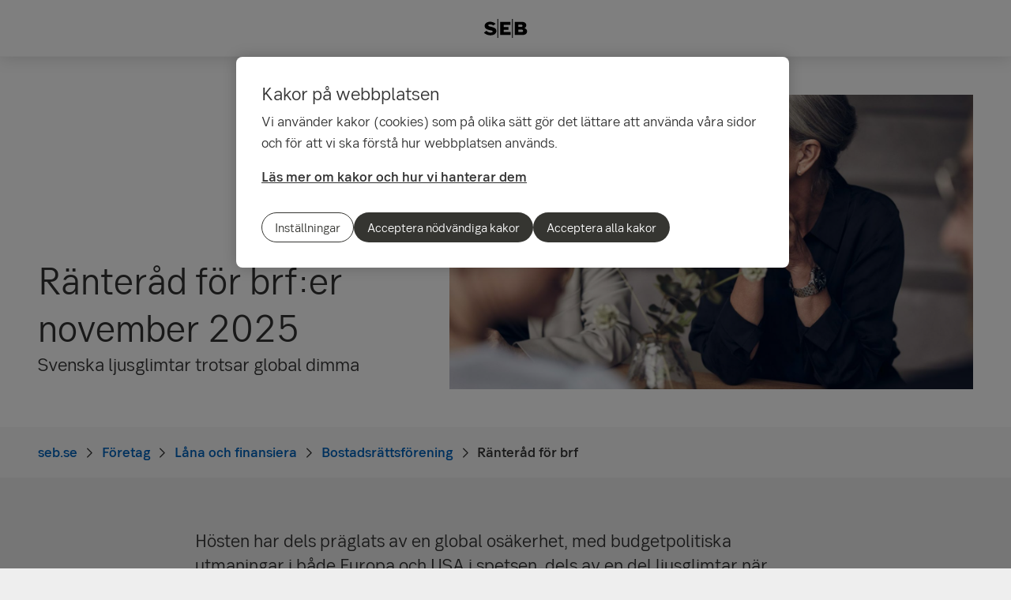

--- FILE ---
content_type: text/html; charset=utf-8
request_url: https://seb.se/foretag/lana-och-finansiera/bostadsrattsforening/ranterad-for-brf
body_size: 26832
content:
<!-- Layout created: 19h:5m:17s ago. -->
<!DOCTYPE html>
<html class="pw-html" lang="sv">
<head>
    <link rel="preload" href="/frontend/fonts/sebsansserif/SEBSansSerif-Regular.woff2" as="font" type="font/woff2" crossorigin="anonymous">
<link rel="preload" href="/frontend/fonts/sebsansserif/SEBSansSerif-Medium.woff2" as="font" type="font/woff2" crossorigin="anonymous">
<link rel="preload" href="/frontend/fonts/sebsansserif/SEBSansSerif-Bold.woff2" as="font" type="font/woff2" crossorigin="anonymous">
<link rel="preload" href="/frontend/fonts/sebsansserif/SEBSansSerif-Light.woff2" as="font" type="font/woff2" crossorigin="anonymous">
<link rel="preload" href="/frontend/fonts/sebsansserif/SEBSansSerifGDS-Book.woff2" as="font" type="font/woff2" crossorigin="anonymous">


    
    <title>R&#xE4;nter&#xE5;d f&#xF6;r brf:er | SEB</title>
        <meta name="seb-build-number" content="N/A">
        <meta name="seb-product-version" content="2.0.0.1">
        <meta name="seb-environment" content="Production">
        <meta name="seb-server-number" content="2">
        <meta name="seb-page-id" content="25912">
        <meta name="seb-page-type" content="117">
        <meta name="seb-page-language" content="sv">
        <meta name="seb-page-language-version" content="062210EF7533FA82940CD225E0CF57F9B455324A">
        <meta name="charset" content="UTF-8">
        <meta name="viewport" content="width=device-width,initial-scale=1">
        <meta name="description" content="Ta del av v&#xE5;rt senaste r&#xE4;nter&#xE5;d och f&#xE5; tips om hur din bostadsr&#xE4;ttsf&#xF6;rening kan t&#xE4;nka i valet av bindningstider p&#xE5; f&#xF6;reningens l&#xE5;n.">
        <meta property="og:type" content="website">
        <meta property="og:image" content="/imagevault/publishedmedia/h4y4v0pt141bk2hisw5k/SEB20230907_0447_v001.jpg">
        <meta property="og:url" content="https://seb.se/foretag/lana-och-finansiera/bostadsrattsforening/ranterad-for-brf">
        <meta property="og:locale" content="sv_SE">
        <meta property="og:title" content="R&#xE4;nter&#xE5;d f&#xF6;r brf:er">
        <meta property="og:description" content="Ta del av v&#xE5;rt senaste r&#xE4;nter&#xE5;d och f&#xE5; tips om hur din bostadsr&#xE4;ttsf&#xF6;rening kan t&#xE4;nka i valet av bindningstider p&#xE5; f&#xF6;reningens l&#xE5;n.">
    <meta name="theme-color" content="#ffffff">
    <meta name="msapplication-TileColor" content="#ffffff">
    <link rel="icon" type="image/png" sizes="16x16" href="/favicon-16x16.png">
    <link rel="icon" type="image/png" sizes="32x32" href="/favicon-32x32.png">
    <link rel="icon" type="image/svg+xml" href="/icon-light-mode.svg" media="(prefers-color-scheme: light)">
    <link rel="icon" type="image/svg+xml" href="/icon-dark-mode.svg" media="(prefers-color-scheme: dark)">
    <link rel="apple-touch-icon" href="/apple-touch-icon.png">
    <link rel="mask-icon" href="/safari-pinned-tab.svg" color="#ffffff">
    <link rel="manifest" href="/manifest.json">
        <link rel="canonical" href="https://seb.se/foretag/lana-och-finansiera/bostadsrattsforening/ranterad-for-brf">


    
<link rel="stylesheet" href="/frontend/css/2328017main.css" media="all" />
<link rel="stylesheet" href="/frontend/css/2328017deferred.css" media="all" />
<link rel="stylesheet" href="/frontend/css/2328017green.css" media="all" />
<link rel="stylesheet" href="/frontend/css/2328017print.css" media="print" />

<script defer src="/frontend/js/2328017main.js"></script>
<script defer src="/frontend/js/2328017green.js"></script>
<script defer src="/frontend/js/2328017warning.js"></script>
<script defer src="/SPA/angular-elements/2328017runtime.js"></script>

<script defer src="/SPA/angular-elements/2328017main.js"></script>



    

    
    <!-- OneTrust Cookies Consent Notice start -->
    <script src="https://cdn.cookielaw.org/consent/01923341-456b-7cd0-9632-41f59d875a86/otSDKStub.js" data-document-language="true" type="text/javascript" charset="UTF-8" data-domain-script="01923341-456b-7cd0-9632-41f59d875a86" data-dLayer-name="dataLayerOneTrust"></script>
    <!-- OneTrust Cookies Consent Notice end -->


    

    
    <script nonce="PoFbT39UdoIr9XjajDVJ0G7LuiWaS2mo63FMaQAMma8=">
        window["dataLayer"] = {"pageName":"seb.se|foretag|lana-och-finansiera|bostadsrattsforening|ranterad-for-brf","pagetype":"RegularPage","siteSection1":"foretag","siteSection2":"foretag|lana-och-finansiera","siteSection3":"foretag|lana-och-finansiera|bostadsrattsforening","siteSection4":"foretag|lana-och-finansiera|bostadsrattsforening|ranterad-for-brf","siteSection5":"foretag|lana-och-finansiera|bostadsrattsforening|ranterad-for-brf|","siteSection6":"foretag|lana-och-finansiera|bostadsrattsforening|ranterad-for-brf||","siteSection7":"foretag|lana-och-finansiera|bostadsrattsforening|ranterad-for-brf|||","language":"sv","pageId":"25912","environment":"prod","project":"public","website":"seb.se","nonce":"PoFbT39UdoIr9XjajDVJ0G7LuiWaS2mo63FMaQAMma8="};
    </script>
        <script id="pw-adobe-script" src="https://content.seb.se/dsc/da/launch/public/30e54a9d6c99/f9d07ef22744/launch-89d260357525.min.js" async type="text/plain" class="optanon-category-C0003"></script>
        <script src="https://cdn.optimizely.com/js/26926230211.js" async type="text/plain" class="optanon-category-C0002"></script>


    

    

</head>

<body>
    

    

<header class="pw-header" pw-class--scrolldown="Global.isNotTopOfPage">
    <div class="pw-skip-nav">
        <gds-button-pw variant="brand" href="#maincontent">Hoppa till innehållet</gds-button-pw>
    </div>
    <nav class="pw-header-menu" aria-label="Huvudnavigation">
        

    <pw-lazy-element pw-menu
                     selector="pw-menu"
                     data-root-id="9"
                     data-language="sv"
                     data-pane-menu="False"
                     data-segment-menu="True"
                     data-version="B5B3B39F6B2D147181921F73E960CC172DA82148"
                     data-current-url="/foretag/lana-och-finansiera/bostadsrattsforening/ranterad-for-brf"
                     data-languages="[]"></pw-lazy-element>

    </nav>
    

    <a href="/" class="pw-header-logo">
        <img alt="SEB Logo" src="/Images/seb-wordmark-logo.svg" width="100" height="100">
    </a>

    <div class="pw-header__actions">
        <pw-lazy-element selector="pw-header-actions"
                            data-version="17281FB30AF618F98AEE8AB97F6C9C97C710569E"
                            data-language="sv"
                            data-page-id="25912" data-current-page-url="/foretag/lana-och-finansiera/bostadsrattsforening/ranterad-for-brf">

        </pw-lazy-element>
    </div>
</header>

    


    



    <main id="maincontent" tabindex="-1" >
       
<div class="pw-regular-page pw-block-area">

        <div class="pw-top-area">
            

<div class="pw-gds-background">
<div class="pw-hero pw-gds-container pw-hero--row pw-hero--16x9">
    <div class="pw-hero__content">
            <div class="pw-use-green">
                <h1 id="ranterad-for-brf:er-november-2025" class="h1 pw-hero__heading">R&#xE4;nter&#xE5;d f&#xF6;r brf:er november 2025</h1>
        </div>
        <div>
                    <div class="pw-hero__body">

<p>Svenska ljusglimtar trotsar global dimma</p>
</div>
        </div>
    </div>


<!-- MediaReference.cshtml -->



	<!-- Picture.Picture -->
	<picture id="picture-e89d56b3-9916-41e1-bd21-2217f79564ff" class="pw-picture">
			<source srcset="/imagevault/publishedmedia/uh9rm3epm8xq1rbrar6j/SEB20230907_0447_v001.jpg 756w, /imagevault/publishedmedia/zleqatkmym7n91puud36/SEB20230907_0447_v001.jpg 1080w, /imagevault/publishedmedia/jn8ksbtkxrck9b2fyycx/SEB20230907_0447_v001.jpg 1170w, /imagevault/publishedmedia/knb4f5lt8x53py0k5dog/SEB20230907_0447_v001.jpg 1512w, /imagevault/publishedmedia/jl0itu4lqr82ysukhkb0/SEB20230907_0447_v001.jpg 1890w" sizes="(min-width: 1440px) 756px, (min-width: 769px) calc(100vw - 6rem), calc(100vw - 2rem)" type="image/jpeg">
		<img src="/imagevault/publishedmedia/uh9rm3epm8xq1rbrar6j/SEB20230907_0447_v001.jpg" alt="" height="425" width="756" fetchpriority=high>
	</picture>

    

</div>
</div>
            
<nav aria-label="Brödsmulor" class="sdv-breadcrumbs pw-breadcrumbs" pw-breadcrumbs>
    <ol>
            <li>
                    <a href="/">
                        <span>seb.se</span>
                    </a>
            </li>
            <li>
                    <a href="/foretag">
                        <span>F&#xF6;retag</span>
                    </a>
            </li>
            <li>
                    <a href="/foretag/lana-och-finansiera">
                        <span>L&#xE5;na och finansiera</span>
                    </a>
            </li>
            <li>
                    <a href="/foretag/lana-och-finansiera/bostadsrattsforening">
                        <span>Bostadsr&#xE4;ttsf&#xF6;rening</span>
                    </a>
            </li>
            <li>
                    <span>R&#xE4;nter&#xE5;d f&#xF6;r brf</span>
            </li>
    </ol>
</nav>

<script type="application/ld+json">{
  "@context": "https://schema.org",
  "@type": "BreadcrumbList",
  "itemListElement": [
    {
      "@type": "ListItem",
      "position": 1,
      "name": "seb.se",
      "item": "https://seb.se/"
    },
    {
      "@type": "ListItem",
      "position": 2,
      "name": "F\u00F6retag",
      "item": "https://seb.se/foretag"
    },
    {
      "@type": "ListItem",
      "position": 3,
      "name": "L\u00E5na och finansiera",
      "item": "https://seb.se/foretag/lana-och-finansiera"
    },
    {
      "@type": "ListItem",
      "position": 4,
      "name": "Bostadsr\u00E4ttsf\u00F6rening",
      "item": "https://seb.se/foretag/lana-och-finansiera/bostadsrattsforening"
    },
    {
      "@type": "ListItem",
      "position": 5,
      "name": "R\u00E4nter\u00E5d f\u00F6r brf",
      "item": "https://seb.se/foretag/lana-och-finansiera/bostadsrattsforening/ranterad-for-brf"
    }
  ]
}</script>
        </div>


    <section class="pw-container">
        <div class="pw-w-8/12 pw-m-auto">
            


        </div>

            <div class="pw-text-block pw-w-8/12">
                <div>
                    

<p class="pw-preamble">Hösten har dels präglats av en global osäkerhet, med budgetpolitiska utmaningar i både Europa och USA i spetsen, dels av en del ljusglimtar när svensk ekonomi äntligen visat tecken på en mer stabil ekonomisk återhämtning. De ljusare utsikterna och en stabil styrränta skapar möjligheter för bostadsrättsföreningar att planera långsiktigt med tillförsikt.</p>
<h2>Budgetproblemen hopar sig på båda sidor av Atlanten</h2>

<div class="pw-tinymce-inline-image pw-tinymce-inline-image--right width-50">
    <figure class="pw-tinymce-inline-image__container">


<!-- MediaReference.cshtml -->



	<!-- Picture.Picture -->
	<picture id="picture-5153cff2-35d4-4066-92ec-9e294146a2d2" class="pw-picture">
			<source srcset="/imagevault/publishedmedia/adsxht18c2v6f7k5v1ki/SEB20220919_0684_v001.jpg 393w, /imagevault/publishedmedia/no4ewe33fornchrns98r/SEB20220919_0684_v001.jpg 540w, /imagevault/publishedmedia/8pqwzyvcog9in6qenk7b/SEB20220919_0684_v001.jpg 720w, /imagevault/publishedmedia/j169dvrgvvoewgsa3iqo/SEB20220919_0684_v001.jpg 786w" sizes="(min-width: 832px) calc(787px / 2), (min-width: 768px) calc((100vw - 4rem) / 2), calc((100vw - 2rem) / 2)" type="image/jpeg">
		<img loading="lazy" src="/imagevault/publishedmedia/adsxht18c2v6f7k5v1ki/SEB20220919_0684_v001.jpg" alt="Amerikanska flaggan p&#xE5; B&#xF6;rshuset i New York" title="&#xC4;ven USA brottas med en v&#xE4;xande statsskuld." height="295" width="393" >
	</picture>
        <figcaption class="pw-tinymce-inline-image__caption pw-tinymce-inline-image__caption--left">&#xC4;ven USA brottas med en v&#xE4;xande statsskuld.</figcaption>
    </figure>
</div>
<p>Det kommer en del blandade signaler från Euroområdet. Tillväxten har sammantaget visat på lite medvind samtidigt som inflationen stabiliserats runt målet på två procent. Mellan enskilda länder är dock skillnaderna stora, Spaniens ekonomi utvecklas väl medan den tyska tappat fart. På det hela taget kan Europeiska centralbanken ändå luta sig tillbaka.&nbsp;</p>
<p>Den politiska situationen är betydligt stormigare, inte minst i Frankrike där premiärministrar tycks bytas ut på löpande band. Landet står inför nödvändiga men impopulära budgetåtstramningar för att hantera en växande statsskuld. Låsningarna är tydliga och i centrum står den nu pausade höjningen av pensionsåldern från 62 till 64 år. En långsiktigt hållbar lösning verkar avlägsen.</p>
<p>Även USA brottas med en växande statsskuld. Den politiska oenigheten kring budgeten ledde till en rekordlång nedstängning av statsapparaten, vilket drabbade ekonomin negativt. En tillfällig överenskommelse om budgeten har nåtts men skadan är gjord. Under nedstängningen stod statligt anställda utan lön och tvingades dra åt svångremmen. Därtill sammanställdes inte viktig ekonomiska statistik. Den amerikanska centralbanken Fed får därför navigera i en tillfällig ekonomisk dimma ytterligare en tid framåt och har därför signalerat försiktighet inför kommande räntebesked. En försvagad arbetsmarknaden talar för att Fed trots förnyad uppgång i inflationen snart kommer att återuppta räntesänkningar.&nbsp;</p>
<h2>Svensk ekonomisk ljusning – här för att stanna?</h2>
<p>På hemmaplan fortsätter hushållens förtroende att återhämta sig efter vårens Trump-chock. Det har börjat avspegla sig i en nu växande konsumtion vilket är precis vad som behövs för att Sverige ska ta sig ur rådande lågkonjunktur.</p>
<p>En uppmärksam läsare kanske drabbas av déjà-vu. Vi såg en ekonomisk ljusning för ungefär ett år sedan, men den mörknade efter Trumps tillträde som USA:s president och det tullkaos som följde. Denna gång framstår utvecklingen dock som mindre bräcklig och dessutom väntas ytterligare ekonomiskt stöd i form av skattesänkningar 2026. Det bör hjälpa till att säkra att den negativa utvecklingen bryts, givet att inga nya större bakslag inträffar. Efter fem år av den ena krisen efter den andra kan en viss respit kännas motiverad.</p>
<h2>Riksbanken går in i farthållarläge</h2>
<p>Oktoberinflationen kom in något högre än väntat men det finns ännu ingen anledning till oro. Därtill har Riksbanken varit tydliga med att de inte kommer att finjustera styrräntan framöver. Den väntas därför ligga still under en längre period. SEB:s prognos är att nästa steg mest sannolikt blir en höjning från 1,75 till 2,0 procent men först i slutet av 2027 då Sverige väntas lämna lågkonjunkturen bakom sig.</p>
<h2>Bostadsrättsföreningarnas ”budgetförhandlingar” drar också ihop sig</h2>

<div class="pw-tinymce-inline-image pw-tinymce-inline-image--right width-50">
    <figure class="pw-tinymce-inline-image__container">


<!-- MediaReference.cshtml -->



	<!-- Picture.Picture -->
	<picture id="picture-da68ecfa-d282-48c1-b0b2-58d9d034a4c1" class="pw-picture">
			<source srcset="/imagevault/publishedmedia/268b0s7saj00oiokelra/SEB20220919_1043_v001.jpg 393w, /imagevault/publishedmedia/o2ln14gsnqo0pc9qxats/SEB20220919_1043_v001.jpg 540w, /imagevault/publishedmedia/cnh0psppi80dgbba5nub/SEB20220919_1043_v001.jpg 720w, /imagevault/publishedmedia/xuv4eyz2eo2j44ejtguo/SEB20220919_1043_v001.jpg 786w" sizes="(min-width: 832px) calc(787px / 2), (min-width: 768px) calc((100vw - 4rem) / 2), calc((100vw - 2rem) / 2)" type="image/jpeg">
		<img loading="lazy" src="/imagevault/publishedmedia/268b0s7saj00oiokelra/SEB20220919_1043_v001.jpg" alt="Fastigheter" title="Det nya K3-regelverket ger &#xF6;kat fokus p&#xE5; underh&#xE5;llsplaner och l&#xE5;ngsiktig ekonomisk h&#xE5;llbarhet." height="295" width="393" >
	</picture>
        <figcaption class="pw-tinymce-inline-image__caption pw-tinymce-inline-image__caption--left">Det nya K3-regelverket ger &#xF6;kat fokus p&#xE5; underh&#xE5;llsplaner och l&#xE5;ngsiktig ekonomisk h&#xE5;llbarhet.</figcaption>
    </figure>
</div>
<p>Många bostadsrättsföreningar är sannolikt redan långt gångna i sin budgetplanering för 2026. Turligt nog tycks de vara bättre på ekonomisk planering än många politiker. Vid årsskiftet införs det nya K3-regelverket som ger ökat fokus på underhållsplaner och långsiktig ekonomisk hållbarhet. Förhoppningen är att detta ska underlätta planeringen framöver.</p>
<p>Vad gäller långsiktig planering och ränterisk är det viktigt att fortsätta fatta aktiva beslut kring föreningens lån.</p>
<p>Idag är de rörliga bolåneräntorna på eller mycket nära botten. Prisgapet mellan rörlig och bunden ränta upp till tre år är fortfarande förmånligt. Det innebär att de kortare bindningstiderna fortfarande är attraktiva. Långa marknadsräntor väntas försiktigt fortsätta stiga framöver eftersom Sverige och andra länder gradvis lånar upp alltmer till försvaret. Ökad skuldoro i omvärlden, såsom i Frankrike, kan sprida sig och komma att sätta ytterligare press på de långa räntorna. Sammantaget lär de lite längre bindningstider bli dyrare. Om man letar läge att binda på längre tid bör man inte vänta.</p>

                </div>
            </div>
    </section>


    <div class="pw-block-area">


<div class="pw-container">
    <div class="pw-contact-list-block pw-m-auto -small" pw-contact-list>
            

<div>
    <div class="pw-contact-list-block__content" id="elsa-boyer-de-la-giroday">
        <div class="pw-contact-list-block__header pw-contact-list-block__header--without-chevron">
                <div class="pw-contact-list-block__image">
                    


    <!-- Picture.Block.Index -->

<!-- MediaReference.cshtml -->



	<!-- Picture.Picture -->
	<picture id="picture-2ea356bd-1a90-44b6-b883-5d7a9bfda8f0" class="pw-picture">
			<source srcset="/imagevault/publishedmedia/xvm4fh8ab20g0mpkxl8b/Elsa_Boyer_de_la_Giroday_20250224_9842.jpg 165w, /imagevault/publishedmedia/avnjtndebbgla1gyw3af/Elsa_Boyer_de_la_Giroday_20250224_9842.jpg 330w, /imagevault/publishedmedia/pr99iusuzas45o1tncgt/Elsa_Boyer_de_la_Giroday_20250224_9842.jpg 495w" sizes="165px" type="image/jpeg">
		<img loading="lazy" src="/imagevault/publishedmedia/xvm4fh8ab20g0mpkxl8b/Elsa_Boyer_de_la_Giroday_20250224_9842.jpg" alt="Elsa Boyer de la Giroday" height="124" width="165" >
	</picture>

                </div>
            <div class="pw-contact-list-block__title-mobile">
                <span class="pw-contact-role">
                    Privatekonomisk analytiker
                </span>
                <h2>Elsa Boyer de la Giroday</h2>
            </div>
        </div>
        <div class="pw-contact-list-block__info">
            <div class="pw-contact-list-block__info-content">
                <div class="pw-contact-list-block__title-desktop">
                        <span class="pw-contact-role">
                            Privatekonomisk analytiker
                        </span>
                        <div class="pw-contact-list-block__name">
<h2>Elsa Boyer de la Giroday</h2>                        </div>
                </div>

                <div class="pw-contact-list-block__contact-info">
                </div>
            </div>
            <div class="pw-row pw-contact-list-block__social-media">
            </div>
        </div>
    </div>
</div>
<hr />

    </div>
</div>

<div class="pw-container">
        <div class="pw-block-header">
            <h2 class="sdv-h2" id="tips-for-bostadsrattsforeningar">Tips f&#xF6;r bostadsr&#xE4;ttsf&#xF6;reningar</h2>
            


        </div>

<section class="pw-grid-group">

<section class="pw-grid-group">

<div class="pw-related-mini pw-dark-theme">
    <a href="/foretag/lana-och-finansiera/bostadsrattsforening/sa-paverkar-K3-regelverket-brfer" target="_self" rel="" class="pw-related-mini--no-text">
        <div class="pw-related-mini__text">
            <span class="pw-related-mini__heading">S&#xE5; p&#xE5;verkar K3-regelverket brf:er</span>
        </div>
    </a>
</div>
<div class="pw-related-mini pw-dark-theme">
    <a href="/foretag/lana-och-finansiera/bostadsrattsforening/tips-infor-arsskiftet-for-bostadsrattsforeningar" target="_self" rel="" class="pw-related-mini--no-text">
        <div class="pw-related-mini__text">
            <span class="pw-related-mini__heading">Tips inf&#xF6;r &#xE5;rsskiftet</span>
        </div>
    </a>
</div>
<div class="pw-related-mini pw-dark-theme">
    <a href="/foretag/lana-och-finansiera/bostadsrattsforening/bli-en-energismart-brf-och-fanga-sparmojligheterna" target="_self" rel="" class="pw-related-mini--no-text">
        <div class="pw-related-mini__text">
            <span class="pw-related-mini__heading">Bli en energismart brf</span>
        </div>
    </a>
</div></section></section>
</div>    </div>
</div>
    </main>

    


    

<footer class="pw-main-footer" id="pw-page-footer">
    <div class="pw-container">
            <nav aria-label="Sidfot">
            <section>
                <h2 class="sdv-h4">Snabbv&#xE4;gar</h2>
                <ul>
                        <li><a class="pw-link" href="/om-seb/kontakta-oss">Kontakta oss</a></li>
                        <li><a class="pw-link" href="/foretag/tjanster/aktuella-rantor">R&#xE4;ntor</a></li>
                        <li><a class="pw-link" href="/foretag/tjanster/aktuella-priser">Priser</a></li>
                        <li><a class="pw-link" href="/teknikhjalp">Teknikhj&#xE4;lp</a></li>
                        <li><a class="pw-link" href="/var-kundservice">Fr&#xE5;gor och svar, driftinformation</a></li>
                        <li><a class="pw-link" href="/privat/betalningar-konton-och-kort/kreditkort-och-bankkort/sparra-kort">Sp&#xE4;rra kort</a></li>
                        <li><a class="pw-link" href="/foretag/om-nagot-blivit-fel">Om n&#xE5;got blivit fel</a></li>
                        <li><a class="pw-link" href="/foretag/tjanster/alla-produkter-och-tjanster">Alla produkter och tj&#xE4;nster</a></li>
                </ul>
            </section>
            <section>
                <h2 class="sdv-h4">Popul&#xE4;rt</h2>
                <ul>
                        <li><a class="pw-link" href="/foretag/erbjudande-och-bli-foretagskund/vart-erbjudande-till-dig-som-foretagare" title="V&#xE5;rt f&#xF6;retagserbjudande">V&#xE5;rt f&#xF6;retagserbjudande</a></li>
                        <li><a class="pw-link" href="/foretag/erbjudande-och-bli-foretagskund/bli-foretagskund/bankintyg" title="Ans&#xF6;k om bankintyg">Ans&#xF6;k om bankintyg</a></li>
                        <li><a class="pw-link" href="/foretag/betalningar-konton-och-kort/foretagskort">F&#xF6;retagskort</a></li>
                        <li><a class="pw-link" href="/foretag/lana-och-finansiera">L&#xE5;n och finansiering f&#xF6;r f&#xF6;retag</a></li>
                </ul>
            </section>
            <section>
                <h2 class="sdv-h4">Juridik och s&#xE4;kerhet</h2>
                <ul>
                        <li><a class="pw-link" href="/juridik-och-sakerhet/uppgifter-om-ditt-foretag">Uppgifter om ditt f&#xF6;retag &#x2013; verklig huvudman</a></li>
                        <li><a class="pw-link" href="/juridik-och-sakerhet/sebs-integritetspolicyer">SEB:s integritetspolicy</a></li>
                        <li><a class="pw-link" href="/juridik-och-sakerhet/sekretess">Sekretess</a></li>
                        <li><a class="pw-link" href="/juridik-och-sakerhet/sa-har-anvander-vi-kakor">Anv&#xE4;ndning av kakor (cookies)</a></li>
                        <li><a class="pw-link" href="/juridik-och-sakerhet/internetsakerhet">Internets&#xE4;kerhet</a></li>
                        <li><a class="pw-link" href="/juridik-och-sakerhet/besokare-utanfor-sverige">Bes&#xF6;kare utanf&#xF6;r Sverige (in English)</a></li>
                        <li><a class="pw-link" href="/juridik-och-sakerhet">Juridik och s&#xE4;kerhet</a></li>
                </ul>
            </section>
            <section>
                <h2 class="sdv-h4">Om SEB</h2>
                <ul>
                        <li><a class="pw-link" href="/om-seb">Om oss</a></li>
                        <li><a class="pw-link" href="/hitta-bankkontor">Hitta bankkontor</a></li>
                        <li><a class="pw-link" href="/foretag/foretagsfaser/driva/hallbarhet">H&#xE5;llbarhet f&#xF6;r f&#xF6;retagare</a></li>
                        <li><a class="pw-link" href="/om-seb/lediga-tjanster">Lediga tj&#xE4;nster</a></li>
                        <li><a class="pw-link" href="/privat/bli-kund">Bli privatkund</a></li>
                        <li><a class="pw-link" href="/foretag/erbjudande-och-bli-foretagskund/bli-foretagskund">Bli f&#xF6;retagskund</a></li>
                </ul>
            </section>
            </nav>
    </div>

    <div class="pw-main-footer__bar pw-dark-theme">
        <div class="pw-container pw-container-padding-xy">

            <div class="pw-main-footer__copyright">
                <small>&#xA9; Skandinaviska Enskilda Banken AB (publ)</small>
            </div>


            <div class="pw-main-footer__links">
                    <ul>
                            <li><a class="pw-link" href="https://www.sebgroup.com/sv" target="_blank">SEB Group</a></li>
                    </ul>
                <gds-theme-pw color-scheme="dark">
                <ul class="pw-main-footer__social-media">
                        <li>
                            <gds-button-pw href="https://facebook.com/sebsverige" aria-label="Facebook" target="_blank" rank="tertiary" size="medium">
                                <gds-icon-brand-facebook-pw></gds-icon-brand-facebook-pw>
                            </gds-button-pw>
                        </li>
                        <li>
                            <gds-button-pw href="https://www.linkedin.com/company/2527" aria-label="LinkedIn" target="_blank" rank="tertiary" size="medium">
                                <gds-icon-brand-linkedin-pw></gds-icon-brand-linkedin-pw>
                            </gds-button-pw>
                        </li>
                        <li>
                            <gds-button-pw href="https://www.instagram.com/sebstories/" aria-label="Instagram" target="_blank" rank="tertiary" size="medium">
                                <gds-icon-brand-instagram-pw></gds-icon-brand-instagram-pw>
                            </gds-button-pw>
                        </li>
                        <li>
                            <gds-button-pw href="https://www.youtube.com/channel/@sebsverige" aria-label="YouTube" target="_blank" rank="tertiary" size="medium">
                                <gds-icon-youtube-pw></gds-icon-youtube-pw>
                            </gds-button-pw>
                        </li>
                </ul>
                </gds-theme-pw>
            </div>
        </div>
    </div>
</footer>
<div role="region" aria-label="Snabbval">
    <gds-button-pw variant="brand" id="pw-scroll-to-top" pw-up-button class="pw-up" size="small" label="Till toppen av sidan">
        Upp <gds-icon-arrow-up-pw slot="trail"></gds-icon-arrow-up-pw>
    </gds-button-pw>
</div>

    


    
</body>
</html>

--- FILE ---
content_type: text/javascript; charset=UTF-8
request_url: https://seb.se/frontend/js/chunks/contact-list-block.b25c6.js
body_size: 1020
content:
"use strict";(self.webpackChunkpublic_web_patternlibrary=self.webpackChunkpublic_web_patternlibrary||[]).push([[274],{595:(e,t,s)=>{s.d(t,{applyOnElement:()=>d});var n=s(334),a=s.n(n);function d(e){const t=e.getElementsByClassName("pw-contact-list-block__header"),s=e=>{e.classList.toggle("pw-contact-list-block__header--expanded"),n(e)},n=e=>{const t=e.nextElementSibling;e.classList.contains("pw-contact-list-block__header--expanded")?d(t):i(t)},d=e=>{e.classList.add("-expanded"),e.style.maxHeight=e.scrollHeight+"px"},i=e=>{e.style.maxHeight=null,setTimeout(()=>{e.classList.remove("-expanded")},500)},l=e=>e.classList.contains("pw-contact-list-block__header--without-chevron"),r=e=>{l(e.currentTarget)||s(e.currentTarget)},c=e=>{"Enter"!==e.key||l(e.target)||s(e.target)};let o;const p=a()(e=>e(),500,!1),b=()=>{p(()=>{const e=window.innerWidth<=768;o!==e&&(o=e,o?(()=>{for(let e of t)l(e)||e.dataset.listenersAdded||(e.setAttribute("tabindex","0"),e.addEventListener("click",r),e.addEventListener("keydown",c),e.dataset.listenersAdded="true")})():(()=>{for(let e of t)e.dataset.listenersAdded&&(e.removeAttribute("tabindex"),e.removeEventListener("click",r),e.removeEventListener("keydown",c),e.classList.remove("pw-contact-list-block__header--expanded"),n(e),delete e.dataset.listenersAdded)})())})};window.addEventListener("resize",b),b()}}}]);